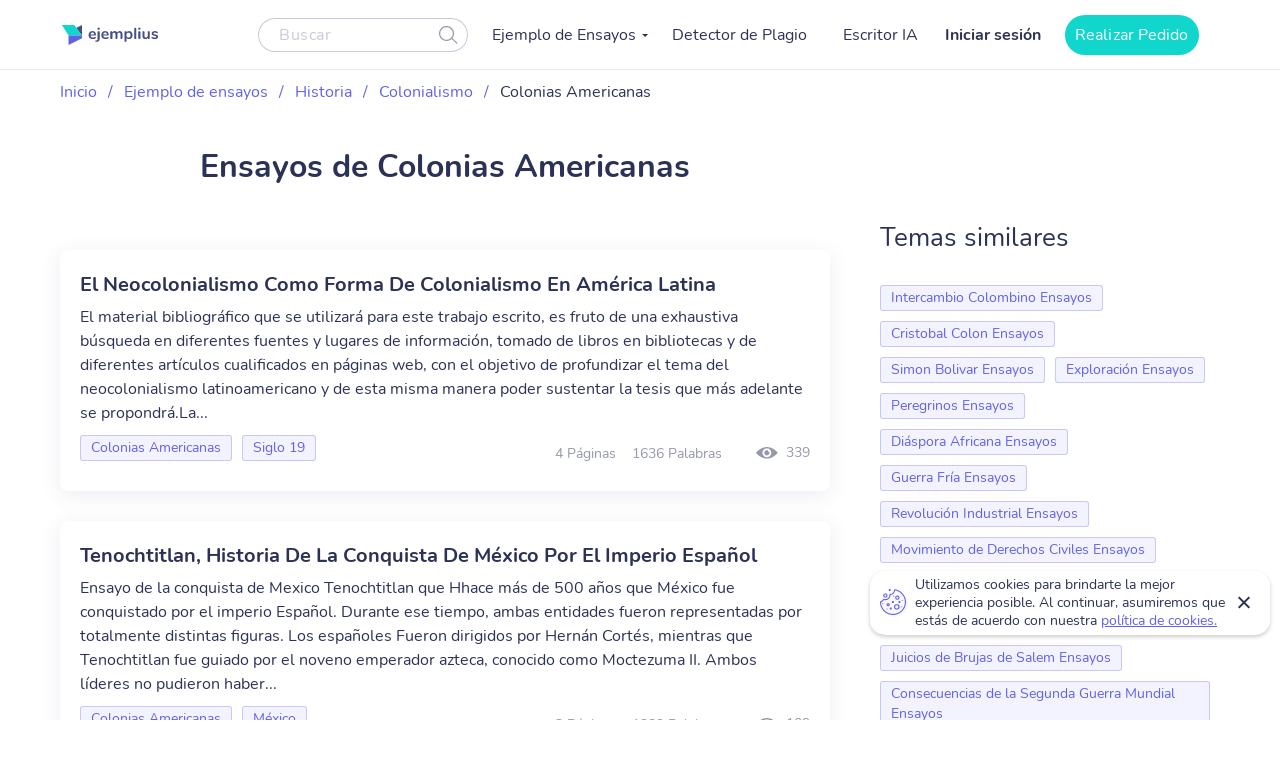

--- FILE ---
content_type: text/html; charset=UTF-8
request_url: https://ejemplius.com/muestras-de-ensayos/colonias-americanas/
body_size: 11429
content:
<!DOCTYPE html>
<html lang="es">
<head>
<meta charset="utf-8">
<meta name="viewport" content="width=device-width, initial-scale=1, maximum-scale=1.0, user-scalable=no">
<link rel="apple-touch-icon"      sizes="57x57"   href="https://ejemplius.com/wp-content/themes/essay/assets/img/favicon/apple-icon-57x57.png">
<link rel="apple-touch-icon"      sizes="60x60"   href="https://ejemplius.com/wp-content/themes/essay/assets/img/favicon/apple-icon-60x60.png">
<link rel="apple-touch-icon"      sizes="72x72"   href="https://ejemplius.com/wp-content/themes/essay/assets/img/favicon/apple-icon-72x72.png">
<link rel="apple-touch-icon"      sizes="76x76"   href="https://ejemplius.com/wp-content/themes/essay/assets/img/favicon/apple-icon-76x76.png">
<link rel="apple-touch-icon"      sizes="114x114" href="https://ejemplius.com/wp-content/themes/essay/assets/img/favicon/apple-icon-114x114.png">
<link rel="apple-touch-icon"      sizes="120x120" href="https://ejemplius.com/wp-content/themes/essay/assets/img/favicon/apple-icon-120x120.png">
<link rel="apple-touch-icon"      sizes="144x144" href="https://ejemplius.com/wp-content/themes/essay/assets/img/favicon/apple-icon-144x144.png">
<link rel="apple-touch-icon"      sizes="152x152" href="https://ejemplius.com/wp-content/themes/essay/assets/img/favicon/apple-icon-152x152.png">
<link rel="apple-touch-icon"      sizes="180x180" href="https://ejemplius.com/wp-content/themes/essay/assets/img/favicon/apple-icon-180x180.png">
<link rel="icon" type="image/png" sizes="16x16"   href="https://ejemplius.com/wp-content/themes/essay/assets/img/favicon/favicon-16x16.png">
<link rel="icon" type="image/png" sizes="32x32"   href="https://ejemplius.com/wp-content/themes/essay/assets/img/favicon/favicon-32x32.png">
<link rel="icon" type="image/png" sizes="96x96"   href="https://ejemplius.com/wp-content/themes/essay/assets/img/favicon/favicon-96x96.png">
<link rel="icon"                  sizes="16x16"   href="https://ejemplius.com/wp-content/themes/essay/assets/img/favicon/favicon.ico" type="image/x-icon">
<link rel="shortcut icon"         sizes="16x16"   href="https://ejemplius.com/wp-content/themes/essay/assets/img/favicon/favicon.ico" type="image/x-icon">
<meta name="google-site-verification" content="LRF1CJyJYqzKblRUbCevUEjlTW_CYC_EWXyWfb4SH6Y" />
<title>Ensayos de Colonias Americanas gratis. Las mejores redacciones de ejemplo</title>
<meta name="format-detection" content="telephone=no">
<!-- Google Tag Manager -->
<script>(function(w,d,s,l,i){w[l]=w[l]||[];w[l].push({'gtm.start':
new Date().getTime(),event:'gtm.js'});var f=d.getElementsByTagName(s)[0],
j=d.createElement(s),dl=l!='dataLayer'?'&l='+l:'';j.async=true;j.src=
'https://www.googletagmanager.com/gtm.js?id='+i+dl;f.parentNode.insertBefore(j,f);
})(window,document,'script','dataLayer','GTM-W9CRTRM');</script>
<!-- End Google Tag Manager -->
<!-- Global site tag (gtag.js) - Google Analytics -->
<meta name='robots' content='max-image-preview:large' />
<!-- This site is optimized with the Yoast SEO plugin v16.9 - https://yoast.com/wordpress/plugins/seo/ -->
<meta name="description" content="Encuentra tu ensayo de Colonias Americanas en el mayor catálogo online. Todos los ejemplos están realizados por estudiantes sobresalientes." />
<link rel="canonical" href="https://ejemplius.com/muestras-de-ensayos/colonias-americanas/" />
<link rel="next" href="https://ejemplius.com/muestras-de-ensayos/colonias-americanas/page/2/" />
<meta property="og:locale" content="en_US" />
<meta property="og:type" content="article" />
<meta property="og:title" content="Ensayos de Colonias Americanas gratis. Las mejores redacciones de ejemplo" />
<meta property="og:description" content="Encuentra tu ensayo de Colonias Americanas en el mayor catálogo online. Todos los ejemplos están realizados por estudiantes sobresalientes." />
<meta property="og:url" content="https://ejemplius.com/muestras-de-ensayos/colonias-americanas/" />
<meta property="og:site_name" content="Ejemplius" />
<meta name="twitter:card" content="summary_large_image" />
<!-- / Yoast SEO plugin. -->
<link rel='stylesheet' id='wp-content/themes/essay/assets/dist/category.b6d5cd7b.css-css'  href='https://ejemplius.com/wp-content/themes/essay/assets/dist/category.b6d5cd7b.css?ver=5.8' type='text/css' media='all' />
<link rel='stylesheet' id='wp-content/themes/essay/assets/dist/plagiarism-checker.b3829d63.css-css'  href='https://ejemplius.com/wp-content/themes/essay/assets/dist/plagiarism-checker.b3829d63.css?ver=5.8' type='text/css' media='all' />
</head>
<body class="archive tax-essay_category term-colonias-americanas term-3689" data-ajax="https://ejemplius.com/wp-admin/admin-ajax.php" >
<!-- Google Tag Manager (noscript) -->
<noscript><iframe src="https://www.googletagmanager.com/ns.html?id=GTM-W9CRTRM"
height="0" width="0" style="display:none;visibility:hidden"></iframe></noscript>
<!-- End Google Tag Manager (noscript) -->
<div class="total-wrapper">
<!--        <div class="exit-popup exit">
<div class="exit-popup-msg">
<div class="exit-popup-msg-close">
<img src="/assets/img/images/close-icon.svg" id="close_exit" alt="exit-popup-close" title="exit-popup-close" class="lazyload">
</div>
<div class="exit-popup-msg-body">
<img src="/assets/img/images/exit-popup.svg" alt="" class="lazyload">
<div class="exit-popup-title">¿Todavía no encuentras lo que necesitas?</div>
<p>¡Pide un texto personalizado y ahorra tiempo <br /> para tus clases más importantes!</p>
<a href="#ordrlink"
class="main-btn" id="cta_exit">Quiero un texto ahora</a>
</div>
</div>
</div>
-->
</div>
<div class="menu-popup"></div>
<div class="mobile-menu-popup"></div>
<div class="header-wrapper" id="headScroll">
<div class="container">
<header class="header">
<div class="logo hl">
<a href="https://ejemplius.com" class="logo">
<img src="https://ejemplius.com/wp-content/themes/essay/assets/img/images/logo.svg" alt="ejemplius" title="Ejemplius" width="100" height="20" class="lazyload">
</a>
</div>
<div class="top-menu-and-cta-btn hl">
<div class="header-search-wrapper">
<div class="search-form-wrapper">
<form method="get" action="https://ejemplius.com">
<div class="form-group center-block">
<input class="search-category-input un_placeholder" type="text" placeholder="Buscar" name="s" required autocomplete="off" />
<button class="btn-close btn-head--icon">
<svg xmlns="http://www.w3.org/2000/svg" width="19" height="18" viewBox="0 0 19 18">
<path fill="#2C3256" fill-opacity=".497" fill-rule="nonzero" d="M12.65 12.952a7.5 7.5 0 1 1 .804-.892l4.728 4.565a.6.6 0 0 1-.834.863l-4.697-4.536zM7.5 13.8a6.3 6.3 0 1 0 0-12.6 6.3 6.3 0 0 0 0 12.6z"/>
</svg>
</button>
</div>
</form>
</div>
</div>
<nav class="menu" data-offset=0>
<ul id="menu-main-menu" class="top-menu"><li id="menu-item-908" class="menu-item menu-item-type-custom menu-item-object-custom menu-item-has-children menu-item-908"><a>Ejemplo de Ensayos</a>
<ul class="sub-menu">
<li id="menu-item-909" class="menu-item menu-item-type-taxonomy menu-item-object-essay_category menu-item-909"><a href="https://ejemplius.com/muestras-de-ensayos/arte/">Arte</a></li>
<li id="menu-item-910" class="menu-item menu-item-type-taxonomy menu-item-object-essay_category menu-item-910"><a href="https://ejemplius.com/muestras-de-ensayos/ciencia/">Ciencia</a></li>
<li id="menu-item-2044" class="menu-item menu-item-type-taxonomy menu-item-object-essay_category menu-item-2044"><a href="https://ejemplius.com/muestras-de-ensayos/cultura/">Cultura</a></li>
<li id="menu-item-2051" class="menu-item menu-item-type-taxonomy menu-item-object-essay_category menu-item-2051"><a href="https://ejemplius.com/muestras-de-ensayos/deportes/">Deportes</a></li>
<li id="menu-item-2054" class="menu-item menu-item-type-taxonomy menu-item-object-essay_category menu-item-2054"><a href="https://ejemplius.com/muestras-de-ensayos/economics/">Economics</a></li>
<li id="menu-item-2059" class="menu-item menu-item-type-taxonomy menu-item-object-essay_category menu-item-2059"><a href="https://ejemplius.com/muestras-de-ensayos/educacion/">Educacion</a></li>
<li id="menu-item-2062" class="menu-item menu-item-type-taxonomy menu-item-object-essay_category menu-item-2062"><a href="https://ejemplius.com/muestras-de-ensayos/entorno/">Entorno</a></li>
<li id="menu-item-2065" class="menu-item menu-item-type-taxonomy menu-item-object-essay_category menu-item-2065"><a href="https://ejemplius.com/muestras-de-ensayos/filosofia/">Filosofía</a></li>
<li id="menu-item-2067" class="menu-item menu-item-type-taxonomy menu-item-object-essay_category menu-item-2067"><a href="https://ejemplius.com/muestras-de-ensayos/government-y-politica/">Government y Política</a></li>
<li id="menu-item-2069" class="menu-item menu-item-type-taxonomy menu-item-object-essay_category current-essay_category-ancestor menu-item-2069"><a href="https://ejemplius.com/muestras-de-ensayos/historia/">Historia</a></li>
<li id="menu-item-2072" class="menu-item menu-item-type-taxonomy menu-item-object-essay_category menu-item-2072"><a href="https://ejemplius.com/muestras-de-ensayos/ley-y-crimen/">Ley y Crimen</a></li>
<li id="menu-item-2074" class="menu-item menu-item-type-taxonomy menu-item-object-essay_category menu-item-2074"><a href="https://ejemplius.com/muestras-de-ensayos/literatura/">Literatura</a></li>
<li id="menu-item-2077" class="menu-item menu-item-type-taxonomy menu-item-object-essay_category menu-item-2077"><a href="https://ejemplius.com/muestras-de-ensayos/mundo/">Mundo</a></li>
<li id="menu-item-2079" class="menu-item menu-item-type-taxonomy menu-item-object-essay_category menu-item-2079"><a href="https://ejemplius.com/muestras-de-ensayos/musica-y-cine/">Música y Cine</a></li>
<li id="menu-item-2082" class="menu-item menu-item-type-taxonomy menu-item-object-essay_category menu-item-2082"><a href="https://ejemplius.com/muestras-de-ensayos/negocios/">Negocios</a></li>
<li id="menu-item-2087" class="menu-item menu-item-type-taxonomy menu-item-object-essay_category menu-item-2087"><a href="https://ejemplius.com/muestras-de-ensayos/problemas-sociales/">Problemas Sociales</a></li>
<li id="menu-item-2088" class="menu-item menu-item-type-taxonomy menu-item-object-essay_category menu-item-2088"><a href="https://ejemplius.com/muestras-de-ensayos/psicologia/">Psicología</a></li>
<li id="menu-item-2090" class="menu-item menu-item-type-taxonomy menu-item-object-essay_category menu-item-2090"><a href="https://ejemplius.com/muestras-de-ensayos/religion/">Religión</a></li>
<li id="menu-item-2092" class="menu-item menu-item-type-taxonomy menu-item-object-essay_category menu-item-2092"><a href="https://ejemplius.com/muestras-de-ensayos/salud/">Salud</a></li>
<li id="menu-item-2094" class="menu-item menu-item-type-taxonomy menu-item-object-essay_category menu-item-2094"><a href="https://ejemplius.com/muestras-de-ensayos/sociologia/">Sociología</a></li>
<li id="menu-item-2096" class="menu-item menu-item-type-taxonomy menu-item-object-essay_category menu-item-2096"><a href="https://ejemplius.com/muestras-de-ensayos/tecnologia/">Tecnología</a></li>
<li id="menu-item-4410" class="show-all-links menu-item menu-item-type-post_type menu-item-object-page menu-item-4410"><a href="https://ejemplius.com/muestras-de-ensayos/">Show All</a></li>
</ul>
</li>
<li id="menu-item-9526" class="menu-item menu-item-type-post_type menu-item-object-page menu-item-9526"><a href="https://ejemplius.com/detector-de-plagio/">Detector de Plagio</a></li>
<li id="menu-item-26390" class="menu-item menu-item-type-post_type menu-item-object-page menu-item-26390"><a href="https://ejemplius.com/ia-generador-de-ensayos/">Escritor IA</a></li>
</ul>
</nav>
</div>
<div class="header-btn--ord hl">
<div class="log-in">
<a
href="https://my.ejemplius.com/chatbot?login-first=1&utm_medium=s&utm_source=ejemplius.com&utm_content=login_first&utm_campaign=login"
class="login-btn"
rel="nofollow">
Iniciar sesión
</a>
</div>
<div class="hire-writer">
<a
href="https://my.ejemplius.com/order?utm_medium=s&utm_source=ejemplius.com&utm_content=order&utm_campaign=hire_writer_header"
class="main-btn"
rel="nofollow"
id="hire_writer_header"
>
Realizar Pedido
</a>
</div>
</div>
<!--                <div class="header-btn--ord hl">-->
<!--                    <div class="hire-writer">-->
<!--                        <a-->
<!--                                href="#ordrlink"-->
<!--                                class="main-btn"-->
<!--                                rel="nofollow"-->
<!--                                id="hire_writer_header"-->
<!--                        >-->
<!--                            Contratar-->
<!--                        </a>-->
<!--                    </div>-->
<!--                </div>-->
<div class="toggle-mnu hl">
<div class="hamburger-images"></div>
</div>
</div>
</header><!-- .site-header -->
</div>
<main>
<div class="container category-page-wrapper">
<div class="breadcrumbs-wrapper"><p id="breadcrumbs"><span><span><a href="https://ejemplius.com/">Inicio</a> <span class="separator">/</span> <span><a href="https://ejemplius.com/muestras-de-ensayos/">Ejemplo de ensayos</a> <span class="separator">/</span> <span><a href="https://ejemplius.com/muestras-de-ensayos/historia/">Historia</a> <span class="separator">/</span> <span><a href="https://ejemplius.com/muestras-de-ensayos/colonialismo/">Colonialismo</a> <span class="separator">/</span> <span class="breadcrumb_last" aria-current="page">Colonias Americanas</span></span></span></span></span></span></p></div>
<div class="parent-row">
<div class="row-title">
<div class="essays-snipets width-list">
<h1 class="terms-h1">Ensayos de Colonias Americanas</h1>
</div>
</div>
</div>
<div class="row-list">
<div class="term-page--wrapper">
<div class="article-list essays-snipets">
<div class="custom-text-top"></div>    <div class="related-25-essay">
<article class="related-essay-item "><h2><a class="card-title" href="https://ejemplius.com/muestras-de-ensayos/el-neocolonialismo-americano/">El Neocolonialismo Como Forma De Colonialismo En América Latina</a></h2><p class="excerpt-card">El material bibliográfico que se utilizará para este trabajo escrito, es fruto de una exhaustiva búsqueda en diferentes fuentes y lugares de información, tomado de libros en bibliotecas y de diferentes artículos cualificados en páginas web, con el objetivo de profundizar el tema del neocolonialismo latinoamericano y de esta misma manera poder sustentar la tesis que más adelante se propondrá.La...</p><div class="card-footer"><div class="relater-essay--term-link">                            <span class="related-term _related-term_link"><a href="https://ejemplius.com/muestras-de-ensayos/colonias-americanas/">Colonias Americanas</a></span><span class="related-term _related-term_link"><a href="https://ejemplius.com/muestras-de-ensayos/siglo-19/">Siglo 19</a></span></div><div class="features-block clearfix"><div class="clearfix rel-essay-info"><span class="essay-pages essay-one-style">4 Páginas</span><span class="essay_words essay-one-style">1636 Palabras</span></div><span class="essay_views essay-one-style">339</span>
</div></div></article><article class="related-essay-item "><h2><a class="card-title" href="https://ejemplius.com/muestras-de-ensayos/tenochtitlan-historia-de-la-conquista-de-mexico-por-el-imperio-espanol/">Tenochtitlan, Historia De La Conquista De México Por El Imperio Español</a></h2><p class="excerpt-card">Ensayo de la conquista de Mexico Tenochtitlan que Hhace más de 500 años que México fue conquistado por el imperio Español. Durante ese tiempo, ambas entidades fueron representadas por totalmente distintas figuras. Los españoles Fueron dirigidos por Hernán Cortés, mientras que Tenochtitlan fue guiado por el noveno emperador azteca, conocido como Moctezuma II. Ambos líderes no pudieron haber...</p><div class="card-footer"><div class="relater-essay--term-link">                            <span class="related-term _related-term_link"><a href="https://ejemplius.com/muestras-de-ensayos/colonias-americanas/">Colonias Americanas</a></span><span class="related-term _related-term_link"><a href="https://ejemplius.com/muestras-de-ensayos/mexico/">México</a></span></div><div class="features-block clearfix"><div class="clearfix rel-essay-info"><span class="essay-pages essay-one-style">3 Páginas</span><span class="essay_words essay-one-style">1389 Palabras</span></div><span class="essay_views essay-one-style">109</span>
</div></div></article><article class="related-essay-item "><h2><a class="card-title" href="https://ejemplius.com/muestras-de-ensayos/interpretacion-de-la-figura-de-la-malinche-en-la-historia-mexicana/">Interpretación De La Figura De La Malinche En La Historia Mexicana</a></h2><p class="excerpt-card">Descripción de la figura histórica de la Malinche en el presente ensayo de Los hijos de la malinche de Octavio Paz. Los hijos de la Malinche es una obra literaria de Octavio Paz que se centra en la figura histórica de Malinche, la mujer indígena que acompañó al conquistador español Hernán Cortés durante la conquista de México. A través de su relato, Paz reflexiona sobre la identidad y la...</p><div class="card-footer"><div class="relater-essay--term-link">                            <span class="related-term _related-term_link"><a href="https://ejemplius.com/muestras-de-ensayos/colonias-americanas/">Colonias Americanas</a></span><span class="related-term _related-term_link"><a href="https://ejemplius.com/muestras-de-ensayos/mexico/">México</a></span></div><div class="features-block clearfix"><div class="clearfix rel-essay-info"><span class="essay-pages essay-one-style">1 Página</span><span class="essay_words essay-one-style">488 Palabras</span></div><span class="essay_views essay-one-style">178</span>
</div></div></article><article class="related-essay-item "><h2><a class="card-title" href="https://ejemplius.com/muestras-de-ensayos/el-verdadero-proposito-de-la-colonizacion-espanola-de-americana/">El Verdadero Propósito De La Colonización Española De Americana</a></h2><p class="excerpt-card">IntroducciónEn la obra Las venas abiertas de america latina ensayo periodístico del escritor uruguayo Eduardo Galeano, se remarca que la colonización empezó desde el descubrimiento de América con Cristóbal Colón, con sus motivaciones, los acontecimientos precolombinos y las guerras que hicieron o lograron que la corona tenga gran hegemonía y apoderarse de los territorios, buscando todos los...</p><div class="card-footer"><div class="relater-essay--term-link">                            <span class="related-term _related-term_link"><a href="https://ejemplius.com/muestras-de-ensayos/america-latina/">América Latina</a></span><span class="related-term _related-term_link"><a href="https://ejemplius.com/muestras-de-ensayos/colonias-americanas/">Colonias Americanas</a></span></div><div class="features-block clearfix"><div class="clearfix rel-essay-info"><span class="essay-pages essay-one-style">1 Página</span><span class="essay_words essay-one-style">635 Palabras</span></div><span class="essay_views essay-one-style">158</span>
</div></div></article><article class="related-essay-item "><h2><a class="card-title" href="https://ejemplius.com/muestras-de-ensayos/reino-de-la-nueva-espana-desde-el-punto-de-vista-politico/">Reino De La Nueva España Desde El Punto De Vista Político</a></h2><p class="excerpt-card">Al empezar este ensayo político sobre el reino de la Nueva España cabe mencionar que El Reino fue un territorio que abarcó gran parte de lo que hoy conocemos como México y Centroamérica durante la época colonial española. La fundación de este reino fue el resultado de la conquista y colonización de los pueblos mesoamericanos por parte de los españoles, lo que implicó la imposición de una nueva...</p><div class="card-footer"><div class="relater-essay--term-link">                            <span class="related-term _related-term_link"><a href="https://ejemplius.com/muestras-de-ensayos/colonias-americanas/">Colonias Americanas</a></span></div><div class="features-block clearfix"><div class="clearfix rel-essay-info"><span class="essay-pages essay-one-style">1 Página</span><span class="essay_words essay-one-style">417 Palabras</span></div><span class="essay_views essay-one-style">153</span>
</div></div></article><article class="related-essay-item "><h2><a class="card-title" href="https://ejemplius.com/muestras-de-ensayos/descubrimiento-de-america-y-su-impacto-en-el-mundo/">Descubrimiento De América Y Su Impacto En El Mundo</a></h2><p class="excerpt-card">Descubrimiento de América
El presente trabajo de género didáctico será un ensayo sobre el descubrimiento de América- El descubrimiento de América es uno de los eventos más significativos en la historia de la humanidad. Este evento, que tuvo lugar en 1492, cambió para siempre el rumbo de la historia mundial y tuvo un impacto significativo en los pueblos indígenas de América y en la cultura...</p><div class="card-footer"><div class="relater-essay--term-link">                            <span class="related-term _related-term_link"><a href="https://ejemplius.com/muestras-de-ensayos/colonias-americanas/">Colonias Americanas</a></span><span class="related-term _related-term_link"><a href="https://ejemplius.com/muestras-de-ensayos/exploracion/">Exploración</a></span></div><div class="features-block clearfix"><div class="clearfix rel-essay-info"><span class="essay-pages essay-one-style">1 Página</span><span class="essay_words essay-one-style">607 Palabras</span></div><span class="essay_views essay-one-style">117</span>
</div></div></article><article class="related-essay-item "><h2><a class="card-title" href="https://ejemplius.com/muestras-de-ensayos/neocolonialismo-de-america-latina-imperialismo-y-capitalismo-disfrazado/">Neocolonialismo De América Latina: Imperialismo Y Capitalismo Disfrazado</a></h2><p class="excerpt-card">Teniendo en cuenta los documentos anteriormente investigados y que apoyan el tema del neocolonialismo en América Latina, ensayo del colonialismo e imperialismo se puede sustentar y defender la siguiente tesis: el neocolonialismo es una manera sutil de sometimiento a los pueblos latinoamericanos.Como bien se sabe, Para hablar de neocolonialismo, es necesario recordar que antes se pasó por un...</p><div class="card-footer"><div class="relater-essay--term-link">                            <span class="related-term _related-term_link"><a href="https://ejemplius.com/muestras-de-ensayos/colonias-americanas/">Colonias Americanas</a></span><span class="related-term _related-term_link"><a href="https://ejemplius.com/muestras-de-ensayos/imperialismo/">Imperialismo</a></span></div><div class="features-block clearfix"><div class="clearfix rel-essay-info"><span class="essay-pages essay-one-style">3 Páginas</span><span class="essay_words essay-one-style">1167 Palabras</span></div><span class="essay_views essay-one-style">158</span>
</div></div></article><article class="related-essay-item "><h2><a class="card-title" href="https://ejemplius.com/muestras-de-ensayos/la-conquista-espanola-desde-la-perspectiva-indigena-en-la-otra-conquista/">La Conquista Española Desde La Perspectiva Indígena En "La Otra Conquista"</a></h2><p class="excerpt-card">El escrito tratará sobre las fortalezas del protagonista abordadas en el ensayo de la película La otra conquista de Salvador Carrasco. La obra cinematográfica es una película histórica que aborda el tema de la colonización de América por parte de los españoles. La película sigue la historia de un indígena llamado Topiltzin, que es enviado a convertirse en sacerdote en una escuela española. A lo...</p><div class="card-footer"><div class="relater-essay--term-link">                            <span class="related-term _related-term_link"><a href="https://ejemplius.com/muestras-de-ensayos/analisis-de-peliculas/">Análisis de Películas</a></span><span class="related-term _related-term_link"><a href="https://ejemplius.com/muestras-de-ensayos/colonias-americanas/">Colonias Americanas</a></span></div><div class="features-block clearfix"><div class="clearfix rel-essay-info"><span class="essay-pages essay-one-style">1 Página</span><span class="essay_words essay-one-style">462 Palabras</span></div><span class="essay_views essay-one-style">103</span>
</div></div></article><article class="related-essay-item "><h2><a class="card-title" href="https://ejemplius.com/muestras-de-ensayos/cristobal-colon-y-el-proceso-de-adquisicion-de-conocimiento/">Cristobal Colon Y El Proceso De Adquisición De Conocimiento</a></h2><p class="excerpt-card">“El proceso de adquisición de conocimiento es más valioso que el llegar a un resultado final'.El proceso de adquisición de conocimiento se puede reflexionar como la guía en el cual el individuo asimila y desarrolla su intelecto, es un recorrido lleno de nuevas experiencias, que, por lo general, se considera más valioso que el llegar al resultado final de dicho problema, dado que en el proceso...</p><div class="card-footer"><div class="relater-essay--term-link">                            <span class="related-term _related-term_link"><a href="https://ejemplius.com/muestras-de-ensayos/colonias-americanas/">Colonias Americanas</a></span><span class="related-term _related-term_link"><a href="https://ejemplius.com/muestras-de-ensayos/cristobal-colon/">Cristobal Colon</a></span></div><div class="features-block clearfix"><div class="clearfix rel-essay-info"><span class="essay-pages essay-one-style">4 Páginas</span><span class="essay_words essay-one-style">1622 Palabras</span></div><span class="essay_views essay-one-style">121</span>
</div></div></article><article class="related-essay-item "><h2><a class="card-title" href="https://ejemplius.com/muestras-de-ensayos/la-expansion-colonial-de-los-pueblos-americanos-hacia-el-oeste/">La Expansión Colonial De Los Pueblos Americanos Hacia El Oeste</a></h2><p class="excerpt-card">IntroducciónLa colonización del continente americano fue el hecho de mayor trascendencia en el siglo XV y XVI, que se originó por la inmensa necesidad de expansión de los países europeos, que ya no encontraban territorio libre del cual apropiarse y tenían sed de poseer más riquezas que ya no eran fáciles de encontrar. La colonización de América fue efectuada sustancialmente por la Corona de...</p><div class="card-footer"><div class="relater-essay--term-link">                            <span class="related-term _related-term_link"><a href="https://ejemplius.com/muestras-de-ensayos/colonias-americanas/">Colonias Americanas</a></span><span class="related-term _related-term_link"><a href="https://ejemplius.com/muestras-de-ensayos/expansion-hacia-el-oeste/">Expansión Hacia el Oeste</a></span></div><div class="features-block clearfix"><div class="clearfix rel-essay-info"><span class="essay-pages essay-one-style">1 Página</span><span class="essay_words essay-one-style">383 Palabras</span></div><span class="essay_views essay-one-style">149</span>
</div></div></article><article class="related-essay-item "><h2><a class="card-title" href="https://ejemplius.com/muestras-de-ensayos/investigacion-historica-sobre-la-conquista-de-las-tierras-de-los-pueblos-indigenas/">Investigación Histórica Sobre La Conquista De Las Tierras De Los Pueblos Indígenas</a></h2><p class="excerpt-card">El presente trabajo toma como objetivo analizar el pasado y observar el presente para lograr entender el mundo de hoy y, responder a dos interrogantes propuestas previamente.. Estas dos son respondidas basándonos en cinco puntos claves de información por cada tema. Las interrogantes son: “¿Fue válido que la corona española tomará posesión de estas tierras, de sus gentes y, estableciera su...</p><div class="card-footer"><div class="relater-essay--term-link">                            <span class="related-term _related-term_link"><a href="https://ejemplius.com/muestras-de-ensayos/colonias-americanas/">Colonias Americanas</a></span><span class="related-term _related-term_link"><a href="https://ejemplius.com/muestras-de-ensayos/historia/">Historia</a></span><span class="related-term _related-term_link"><a href="https://ejemplius.com/muestras-de-ensayos/pueblos-indigenas/">Pueblos Indígenas</a></span></div><div class="features-block clearfix"><div class="clearfix rel-essay-info"><span class="essay-pages essay-one-style">5 Páginas</span><span class="essay_words essay-one-style">2244 Palabras</span></div><span class="essay_views essay-one-style">169</span>
</div></div></article><article class="related-essay-item "><h2><a class="card-title" href="https://ejemplius.com/muestras-de-ensayos/colonizacion-bratanica-de-virginia-en-america/">Colonización Bratánica De Virginia En América</a></h2><p class="excerpt-card">La colonización de territorio norteamericano fue interés de la tripulación de Sir Humphrey Gilbert, que hizo que Inglaterra se interesaran en colonizar esos territorios. España había tenido éxito en su colonización y había obtenido grandes ganancias. ¿Por qué Inglaterra no podía colonizar territorio norteamericano?El propósito de este proyecto centra su atención en presentar la formación de...</p><div class="card-footer"><div class="relater-essay--term-link">                            <span class="related-term _related-term_link"><a href="https://ejemplius.com/muestras-de-ensayos/colonias-americanas/">Colonias Americanas</a></span><span class="related-term _related-term_link"><a href="https://ejemplius.com/muestras-de-ensayos/historia/">Historia</a></span><span class="related-term _related-term_link"><a href="https://ejemplius.com/muestras-de-ensayos/virginia/">Virginia</a></span></div><div class="features-block clearfix"><div class="clearfix rel-essay-info"><span class="essay-pages essay-one-style">3 Páginas</span><span class="essay_words essay-one-style">1497 Palabras</span></div><span class="essay_views essay-one-style">226</span>
</div></div></article><article class="related-essay-item "><h2><a class="card-title" href="https://ejemplius.com/muestras-de-ensayos/las-venas-abiertas-de-america-latina-historia-de-la-conquista-espanola/">Las Venas Abiertas De América Latina: Historia De La Conquista Española</a></h2><p class="excerpt-card">Venas Abiertas de América Latina es un libro que nos da a conocer la historia verdadera de cómo fue conquistada donde los españoles llegaron y empezaron a explotar los recursos y adueñarse de los metales preciosos y tierras fértiles para plantaciones de azúcar, café y dejaron a América en una pobreza enorme los españoles eran personas muy interesadas que no les importaba nada solo querían...</p><div class="card-footer"><div class="relater-essay--term-link">                            <span class="related-term _related-term_link"><a href="https://ejemplius.com/muestras-de-ensayos/america-latina/">América Latina</a></span><span class="related-term _related-term_link"><a href="https://ejemplius.com/muestras-de-ensayos/colonias-americanas/">Colonias Americanas</a></span><span class="related-term _related-term_link"><a href="https://ejemplius.com/muestras-de-ensayos/cristobal-colon/">Cristobal Colon</a></span></div><div class="features-block clearfix"><div class="clearfix rel-essay-info"><span class="essay-pages essay-one-style">1 Página</span><span class="essay_words essay-one-style">619 Palabras</span></div><span class="essay_views essay-one-style">248</span>
</div></div></article><article class="related-essay-item "><h2><a class="card-title" href="https://ejemplius.com/muestras-de-ensayos/establecimiento-y-otorgacion-de-derechos-a-los-indigenas-en-ecuador/">Establecimiento Y Otorgación De Derechos a Los Indígenas En Ecuador</a></h2><p class="excerpt-card">Vivimos en un mundo superficial y racista en donde la gente que se cree de sangre azul humilla a los que no tienen oportunidades, a los obreros, a los indígenas, a los de piel oscura, a los que siempre trabajaron más duro que todos los demás. Sintiéndose superiores castigan, prohíben y vituperan a quienes hacen el trabajo cansado. En Ecuador con la llegada de los españoles por los años de 1526...</p><div class="card-footer"><div class="relater-essay--term-link">                            <span class="related-term _related-term_link"><a href="https://ejemplius.com/muestras-de-ensayos/colonias-americanas/">Colonias Americanas</a></span><span class="related-term _related-term_link"><a href="https://ejemplius.com/muestras-de-ensayos/derechos-de-los-indigenas/">Derechos de los Indígenas</a></span><span class="related-term _related-term_link"><a href="https://ejemplius.com/muestras-de-ensayos/pueblos-indigenas/">Pueblos Indígenas</a></span></div><div class="features-block clearfix"><div class="clearfix rel-essay-info"><span class="essay-pages essay-one-style">4 Páginas</span><span class="essay_words essay-one-style">1628 Palabras</span></div><span class="essay_views essay-one-style">330</span>
</div></div></article><article class="related-essay-item "><h2><a class="card-title" href="https://ejemplius.com/muestras-de-ensayos/analisis-de-la-historia-del-movimiento-y-derechos-indigenas-del-ecuador-y-su-transcurso-en-el-tiempo/">Análisis De La Historia Del Movimiento Y Derechos Indígenas Del Ecuador Y Su Transcurso En El Tiempo</a></h2><p class="excerpt-card">En la época de la colonia en las haciendas los indígenas eran explotados para las mitas, huasipungos y obrajes, desatando una serie de manifestaciones de los pueblos indígenas a lo largo del siglo XX. Las revoluciones socialistas y de ideologías de izquierda encontraron resonancias en las bases indígenas, así se empezó a formar la estructura organizativa de las comunidades en organizaciones...</p><div class="card-footer"><div class="relater-essay--term-link">                            <span class="related-term _related-term_link"><a href="https://ejemplius.com/muestras-de-ensayos/colonias-americanas/">Colonias Americanas</a></span><span class="related-term _related-term_link"><a href="https://ejemplius.com/muestras-de-ensayos/derechos-de-los-indigenas/">Derechos de los Indígenas</a></span><span class="related-term _related-term_link"><a href="https://ejemplius.com/muestras-de-ensayos/pueblos-indigenas/">Pueblos Indígenas</a></span></div><div class="features-block clearfix"><div class="clearfix rel-essay-info"><span class="essay-pages essay-one-style">3 Páginas</span><span class="essay_words essay-one-style">1589 Palabras</span></div><span class="essay_views essay-one-style">324</span>
</div></div></article>
</div>
<div class="page-baner baner-in-category">
<div class="baner">
<div class="wrapper-banner--items">
<div class="banner-header">
<p class="banner-title">Deja que nuestra IA convierta tus temas en ensayos completos al instante!</p>
</div>
<!--        <div class="banner-middle">-->
<!--            <p class="banner-text">¡No pierdas tu tiempo y consigue la ayuda de un escritor profesional!</p>-->
<!--        </div>-->
<div class="banner-bottom">
<a href="/ia-generador-de-ensayos/"
class="main-btn banner_category" rel="nofollow">Generar Mi Ensayo</a>
</div>
</div>
</div>
</div>
<div class="essay-pagination">
<div class="inner-pagination"><span aria-current="page" class="page-numbers current">1</span>
<a class="page-numbers" href="https://ejemplius.com/muestras-de-ensayos/colonias-americanas/page/2/">2</a>
<a class="next page-numbers" href="https://ejemplius.com/muestras-de-ensayos/colonias-americanas/page/2/"><svg xmlns="http://www.w3.org/2000/svg" width="8" height="14" viewBox="0 0 8 14">
<path fill="#6161E8" fill-rule="nonzero" d="M7.696 7.737L1.77 13.695a1.033 1.033 0 0 1-1.466 0 1.046 1.046 0 0 1 0-1.475L5.496 7 .304 1.78a1.046 1.046 0 0 1 0-1.475 1.033 1.033 0 0 1 1.466 0l5.926 5.958a1.046 1.046 0 0 1 0 1.474z"/>
</svg></a></div>    </div>
</div>
<div class="essay-categories-wrapper article-sidebar" id="termPage">
<div class="essay-categories">
<p class="essay-categories-block-title">Temas similares</p>
<ul class="_add">
<li class="related-term level-3 _similar_topics_category_link" data-priority="priority-2"><a href="https://ejemplius.com/muestras-de-ensayos/intercambio-colombino/">Intercambio Colombino Ensayos</a></li>
<li class="related-term level-3 _similar_topics_category_link" data-priority="priority-2"><a href="https://ejemplius.com/muestras-de-ensayos/cristobal-colon/">Cristobal Colon Ensayos</a></li>
<li class="related-term level-3 _similar_topics_category_link" data-priority="priority-2"><a href="https://ejemplius.com/muestras-de-ensayos/simon-bolivar/">Simon Bolivar Ensayos</a></li>
<li class="related-term level-3 _similar_topics_category_link" data-priority="priority-2"><a href="https://ejemplius.com/muestras-de-ensayos/exploracion/">Exploración Ensayos</a></li>
<li class="related-term level-3 _similar_topics_category_link" data-priority="priority-2"><a href="https://ejemplius.com/muestras-de-ensayos/peregrinos/">Peregrinos Ensayos</a></li>
<li class="related-term level-3 _similar_topics_category_link" data-priority="priority-2"><a href="https://ejemplius.com/muestras-de-ensayos/diaspora-africana/">Diáspora Africana Ensayos</a></li>
<li class="related-term level-3 _similar_topics_category_link" data-priority="priority-1"><a href="https://ejemplius.com/muestras-de-ensayos/guerra-fria/">Guerra Fría Ensayos</a></li>
<li class="related-term level-3 _similar_topics_category_link" data-priority="priority-1"><a href="https://ejemplius.com/muestras-de-ensayos/revolucion-industrial/">Revolución Industrial Ensayos</a></li>
<li class="related-term level-3 _similar_topics_category_link" data-priority="priority-1"><a href="https://ejemplius.com/muestras-de-ensayos/movimiento-de-derechos-civiles/">Movimiento de Derechos Civiles Ensayos</a></li>
<li class="related-term level-3 _similar_topics_category_link" data-priority="priority-1"><a href="https://ejemplius.com/muestras-de-ensayos/guerra-civil/">Guerra Civil Ensayos</a></li>
<li class="related-term level-3 _similar_topics_category_link" data-priority="priority-1"><a href="https://ejemplius.com/muestras-de-ensayos/pearl-harbor/">Pearl Harbor Ensayos</a></li>
<li class="related-term level-3 _similar_topics_category_link" data-priority="priority-1"><a href="https://ejemplius.com/muestras-de-ensayos/historia-afroamericana/">Historia Afroamericana Ensayos</a></li>
<li class="related-term level-3 _similar_topics_category_link" data-priority="priority-1"><a href="https://ejemplius.com/muestras-de-ensayos/juicios-de-brujas-de-salem/">Juicios de Brujas de Salem Ensayos</a></li>
<li class="related-term level-3 _similar_topics_category_link" data-priority="priority-1"><a href="https://ejemplius.com/muestras-de-ensayos/consecuencias-de-la-segunda-guerra-mundial/">Consecuencias de la Segunda Guerra Mundial Ensayos</a></li>
<li class="related-term level-3 _similar_topics_category_link" data-priority="priority-1"><a href="https://ejemplius.com/muestras-de-ensayos/carlos-i/">Carlos I Ensayos</a></li>
<li class="related-term level-3 _similar_topics_category_link" data-priority="priority-1"><a href="https://ejemplius.com/muestras-de-ensayos/civilizaciones-antiguas/">Civilizaciones Antiguas Ensayos</a></li>
</ul>
</div>
</div>
</div>
</div>
</div>
</main>

<!--<div id="warning_popup" class="container warning-popup">-->
<!--	<input type="hidden" name="ip" value="--><!--">-->
<!--	<p>ejemplius.com uses cookies to offer you the best service possible.By continuing we’ll assume you board with our <a href="/privacy-policy/" rel="nofollow"> cookie policy</a>.-->
<!--		<span id="warning_popup_close"><i class="fa fa-close"></i></span>-->
<!--	</p>-->
<!--</div>-->
</div>
<footer class="use-p use-color">
<div class="container">
<div class="footer-inner-wr flx">
<div class="footer-col foo-col-left">
<div class="footer-col-text">
<p class="footer-col-name">Nuestro servicio es útil para:</p>
<div class="decl-text">
<p>Ejemplius es útil para aquellos estudiantes que quieran generar ideas nuevas para sus propios textos. Siéntete libre de utilizar nuestros ensayos y textos de ejemplo. Inspírate para tu tarea de redacción, explora estructuras de ensayo, y encuentra un título y un borrador para tu texto. Nuestra base de conocimientos gratuita hará tus deberes más fáciles.</p>
</div>
</div>
</div>
<div class="footer-col foo-col-right flx">
<nav class="foo-nav">
<p class="footer-col-name">Mapa del sitio</p>
<ul id="menu-footer-menu" class=""><li id="menu-item-18509" class="menu-item menu-item-type-custom menu-item-object-custom menu-item-home menu-item-18509"><a href="https://ejemplius.com/">Inicio</a></li>
<li id="menu-item-6459" class="menu-item menu-item-type-post_type menu-item-object-page menu-item-6459"><a href="https://ejemplius.com/contacts/">Contacta</a></li>
<li id="menu-item-6460" class="menu-item menu-item-type-post_type menu-item-object-page menu-item-6460"><a href="https://ejemplius.com/dona-tu-trabajo/">Dona tu trabajo</a></li>
<li id="menu-item-26062" class="menu-item menu-item-type-post_type menu-item-object-page menu-item-26062"><a href="https://ejemplius.com/ia-generador-de-ensayos/">Escritor IA de Ejemplius</a></li>
<li id="menu-item-20438" class="menu-item menu-item-type-custom menu-item-object-custom menu-item-20438"><a href="https://samplius.com/">Free Essay Examples</a></li>
</ul>                </nav>
<div class="footer-social-links">
<div class="accept">
<p class="footer-col-name">Aceptamos:</p>
<ul class="payment-v2">
<li class="payment-v2__item payment-v2__item_mc" role="img" aria-label="We accept Mastercard">
</li>
<li class="payment-v2__item payment-v2__item_visa" role="img" aria-label="We accept Visa">
</li>
<li class="payment-v2__item payment-v2__item_amex" role="img" aria-label="We accept Amex">
</li>
<li class="payment-v2__item payment-v2__item_discover" role="img" aria-label="We accept Discover">
</li>
<li class="payment-v2__item payment-v2__item_union-pay" role="img" aria-label="We accept Union Pay">
</li>
<li class="payment-v2__item payment-v2__item_jcb" role="img" aria-label="We accept JCB">
</li>
<li class="payment-v2__item payment-v2__item_diners" role="img" aria-label="We accept Diners">
</li>
</ul>
</div>
<div class="terms-use">
<a href="/acerca-de-nosotros/">Acerca de nosotros /</a>
<a href="/dmca/">DMCA</a>
</div>
<div class="terms-use">
<a href="/reglas-y-condiciones/">Términos y Condiciones /</a>
<a href="/politica-de-privacidad/">Política de Privacidad</a>
</div>
<div class="terms-use">
<a href="/politica-de-uso-justo/">Política de Uso Justo /</a>
<a href="/politica-de-pagos/">Política de Pagos</a>
</div>
</div>
</div>
</div>
<div class="copyrights">
<div class="all-rights-res">
<p>2025 © ejemplius.com. Todos los derechos reservados</p>
</div>
<div>
<p>my.ejemplius.com es propiedad y operado por</p>
<p>CLARKETIC OÜ <br>
Harju maakond, Tallinn, Kesklinna linnaosa, <br> Narva mnt 7-636, 10117, Estonia
</p>
<p>Envíanos un correo electrónico: <a class="c-white" href="/cdn-cgi/l/email-protection#f4878184849b8680b4919e919984989d8187da979b99"><span class="__cf_email__" data-cfemail="fa898f8a8a95888eba9f909f978a96938f89d4999597">[email&#160;protected]</span></a></p>
</div>
</div>
</div>
</footer>
<div class="cookies-notify">
<p class="cookies-notify__text">Utilizamos cookies para brindarte la mejor experiencia posible. Al continuar,
asumiremos que estás de acuerdo con nuestra
<a class="cookies-notify__link" href="/politica-de-privacidad/">política de cookies.</a>
</p>
<button type="button" class="cookies-notify__accept">Accept</button>
<button type="button" class="cookies-notify__close">Close</button>
</div>
<!-- Hotjar Tracking Code for https://ejemplius.com -->
<script data-cfasync="false" src="/cdn-cgi/scripts/5c5dd728/cloudflare-static/email-decode.min.js"></script><script type='text/javascript'>
/* <![CDATA[ */
var localizedScript = {"url":"https://ejemplius.com/wp-admin/admin-ajax.php",  "action":"contacts_send_msg", "contacts_send_msg":"9e032dea2c"};var gfRest = {"base":"https://ejemplius.com/wp-json/"};
/* ]]> */
</script>
<script async src="https://www.googletagmanager.com/gtag/js?id=UA-203711100-1"></script>
<script>
window.dataLayer = window.dataLayer || [];
function gtag()
{dataLayer.push(arguments);}
gtag('js', new Date());
gtag('config', 'UA-203711100-1');
</script>
<script type="application/ld+json" class="yoast-schema-graph">{"@context":"https://schema.org","@graph":[{"@type":"WebSite","@id":"https://ejemplius.com/#website","url":"https://ejemplius.com/","name":"Ejemplius","description":"","potentialAction":[{"@type":"SearchAction","target":{"@type":"EntryPoint","urlTemplate":"https://ejemplius.com/?s={search_term_string}"},"query-input":"required name=search_term_string"}],"inLanguage":"en-US"},{"@type":"CollectionPage","@id":"https://ejemplius.com/muestras-de-ensayos/colonias-americanas/#webpage","url":"https://ejemplius.com/muestras-de-ensayos/colonias-americanas/","name":"Ensayos de Colonias Americanas gratis. Las mejores redacciones de ejemplo","isPartOf":{"@id":"https://ejemplius.com/#website"},"description":"Encuentra tu ensayo de Colonias Americanas en el mayor cat\u00e1logo online. Todos los ejemplos est\u00e1n realizados por estudiantes sobresalientes.","inLanguage":"en-US","potentialAction":[{"@type":"ReadAction","target":["https://ejemplius.com/muestras-de-ensayos/colonias-americanas/"]}]}]}</script>
<script type='text/javascript' src='//ejemplius.com/wp-content/cache/wpfc-minified/5388f0addb7cd2c429d5bdae8dd3673a/fd769.js' id='cookie_referrer_script-js'></script>
<script type='text/javascript'>
/* <![CDATA[ */
var localized = {"url": "https://ejemplius.com/wp-admin/admin-ajax.php", "action" : "contacts_send_msg", "_wp_nonce": "9e032dea2c"}
/* ]]> */
</script>
<script type='text/javascript'>
/* <![CDATA[ */
var template_url = {"url": "https://ejemplius.com/wp-content/themes/essay"}
/* ]]> */
</script>
<script>
setTimeout(function(){
(function(h,o,t,j,a,r)
{ h.hj=h.hj||function(){(h.hj.q=h.hj.q||[]).push(arguments)};
h._hjSettings={hjid:1711951,hjsv:6};
a=o.getElementsByTagName('head')[0];
r=o.createElement('script');r.async=1;
r.src=t+h._hjSettings.hjid+j+h._hjSettings.hjsv;
a.appendChild(r);
})(window,document,'https://static.hotjar.com/c/hotjar-','.js?sv=');
}, 5000);
</script>
<script>
//wp_footer
setTimeout( function() {
(async() => {
const PROD_HOST = 'ejemplius.com';
const PROTOCOL = window.location.protocol;
async function Auth() {
const url = PROTOCOL + '//my.' + PROD_HOST;
const apiEnpoint = '/graphql/external';
const queryGraphql = '{ userGroup {userAuthorized{ email user{ id nickname photoSrc ordersUrl publicProfileUrl balanceUrl logoutUrl } userBalance{ balance reservedBalance }}}}';
try {
const response = await fetch(url + apiEnpoint, {
method: 'POST',
headers: {
'Content-Type': 'application/json;charset=utf-8'
},
cache: "no-cache",
contentType: 'application/json',
credentials: "include",
body: JSON.stringify({"query": queryGraphql})
});
if (response.ok === true && response.status === 200) {
return await response.json();
}
} catch (e) {
console.error(e);
}
}
let dataUserFirst = (await Auth()).data;
if(dataUserFirst !== undefined){
if(dataUserFirst.userGroup !== undefined && dataUserFirst.userGroup.userAuthorized !== undefined && dataUserFirst.userGroup.userAuthorized.user !== undefined && dataUserFirst.userGroup.userAuthorized.user.id !== null && dataUserFirst.userGroup.userAuthorized.user.id !== undefined){
let loginBtn = document.querySelector('.log-in .login-btn');
if (loginBtn) {
loginBtn.textContent = 'Mis pedidos';
loginBtn.setAttribute('href', 'https://my.ejemplius.com/customer/orders?utm_medium=s&utm_source=ejemplius.com&utm_content=login_first&utm_campaign=login');
}
}
}
})();
}, 3000);
</script>
<script type="application/ld+json">
{
"@context": "https://schema.org/",
"@type": "BreadcrumbList",
"itemListElement": [{
"@type": "ListItem",
"position": 1,
"name": "Inicio",
"item": "https://ejemplius.com"
},
{
"@type": "ListItem",
"position": 2,
"name": "Ejemplo de ensayos",
"item": "https://ejemplius.com/muestras-de-ensayos/"
},
{
"@type": "ListItem",
"position": 3,
"name": "Colonialismo",
"item": "https://ejemplius.com/muestras-de-ensayos/colonialismo/"
},
{
"@type": "ListItem",
"position": 4,
"name": "Colonias Americanas",
"item": "https://ejemplius.com/muestras-de-ensayos/colonias-americanas/"
}]
}
</script>
<script defer type='text/javascript' src='//ejemplius.com/wp-content/cache/wpfc-minified/45cda2d5cee80d37961d5f4fcf7941ab/fd795.js' id='wp-content/themes/essay/assets/dist/category.c265a349.js-js'></script>
<script defer type='text/javascript' src='//ejemplius.com/wp-content/cache/wpfc-minified/08857e04d18bad5116087387ec4dff54/fd769.js' id='wp-content/themes/essay/assets/dist/plagiarism-checker.efd1457c.js-js'></script>
<script defer src="https://static.cloudflareinsights.com/beacon.min.js/vcd15cbe7772f49c399c6a5babf22c1241717689176015" integrity="sha512-ZpsOmlRQV6y907TI0dKBHq9Md29nnaEIPlkf84rnaERnq6zvWvPUqr2ft8M1aS28oN72PdrCzSjY4U6VaAw1EQ==" data-cf-beacon='{"version":"2024.11.0","token":"4cf163bf70fa451d93f0790cf66ed306","r":1,"server_timing":{"name":{"cfCacheStatus":true,"cfEdge":true,"cfExtPri":true,"cfL4":true,"cfOrigin":true,"cfSpeedBrain":true},"location_startswith":null}}' crossorigin="anonymous"></script>
</body>
</html><!-- WP Fastest Cache file was created in 0.90001010894775 seconds, on 04-09-25 6:57:08 --><!-- via php -->